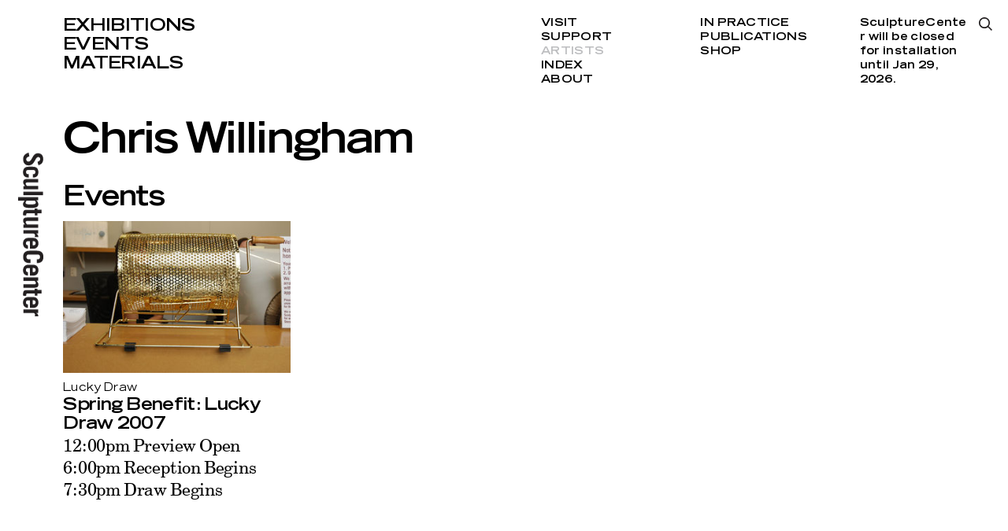

--- FILE ---
content_type: text/html; charset=utf-8
request_url: http://www.sculpture-center.org/artists/9794/chris-willingham
body_size: 2503
content:
<!DOCTYPE html>
<html xmlns="http://www.w3.org/1999/xhtml" xml:lang="en" lang="en" class="">
<head>
	<meta http-equiv="Content-Type" content="text/html;charset=utf-8" />
	<meta http-equiv="X-UA-Compatible" content="IE=edge" />
	<meta name="viewport" content="width=device-width, initial-scale=1, maximum-scale=1, minimum-scale=1" />
	<title>Chris Willingham – Artists – SculptureCenter</title>

	<link href='https://api.mapbox.com/mapbox.js/v3.0.1/mapbox.css' rel='stylesheet' />
	<link href="https://fonts.googleapis.com/css?family=Prompt:500" rel="stylesheet">
	<link rel="stylesheet" type="text/css" media="all" href="/styles/main.css?v=20241218083053" />
	<meta property="og:url" content="http://www.sculpture-center.org/artists/9794/chris-willingham" />
	<meta property="og:type" content="article" />
	<meta property="og:title" content="Chris Willingham" />
	<meta name="twitter:card" content="summary_large_image">
	<meta name="twitter:site" content="@sculpturecenter">
	<meta name="twitter:title" content="Chris Willingham" />

	<script>document.cookie='resolution='+Math.max(screen.width,screen.height)+("devicePixelRatio" in window ? ","+devicePixelRatio : ",1")+'; path=/';</script>
	<!--
		Design by wkshps (https://www.wkshps.com/)
		Technical realization by Systemantics (https://www.systemantics.net/)
	-->
</head>
<body>

<div class="logo">
	<a href="/">
		<img src="/elements/logo_sculpturecenter.svg" alt="">
	</a>
</div>



<header class="header block block--center">
	<div class="block-content block-content--marginleft">
		<ul class="menu menu--fontsmall">
			<li class="menu__item"><a href="/exhibitions/">Exhibitions</a></li>
			<li class="menu__item"><a href="/events/">Events</a></li>
			<li class="menu__item"><a href="/materials/">Materials</a></li>
		</ul>

		<div class="menu__secondary">
			<ul class="menu-secondary__column">
				<li class="menu__item"><a href="/visit/93/admission-and-accessibility">Visit</a></li>
				<li class="menu__item"><a href="/support/95/support-us">Support</a></li>
				<li class="menu__item menu--active"><a href="/artists/">Artists</a></li>
				<li class="menu__item"><a href="/index/">Index</a></li>
				<li class="menu__item"><a href="/about/97/our-mission">About</a></li>
			</ul>

			<ul class="menu-secondary__column">
				<li class="menu__item"><a href="/in_practice">In Practice</a></li>
				<li class="menu__item"><a href="/publications/">Publications</a></li>
				<li class="menu__item"><a href="/shop/">Shop</a></li>
			</ul>

			<div class="opening-hours">
				<p>SculptureCenter will be&nbsp;closed for installation until Jan 29, 2026.</p>

			</div>
		</div>

		<div class="menu-search-button js-search-open"></div>

		<div class="header__fixed">
			<div class="header__title"></div>
			<ul class="header__submenu"></ul>
		</div>
	</div>
</header>

<header class="header-mobile block">
	<div class="header-mobile__button">
		<span class="menu-button-icon"></span>
	</div>
	<div class="block-content">
		<ul class="menu menu--fontlarge">
			<li><a href="/exhibitions/" class="menu__item">Exhibitions</a></li>
			<li><a href="/events/" class="menu__item">Events</a></li>
			<li><a href="/materials/" class="menu__item">Materials</a></li>
		</ul>

		<div class="menu__secondary">
			<ul class="menu-secondary__column">
				<li><a href="/visit/93/admission-and-accessibility" class="menu__item">Visit</a></li>
				<li><a href="/support/95/support-us" class="menu__item">Support</a></li>
				<li><a href="/artists/" class="menu__item menu--active">Artists</a></li>
				<li><a href="/index/" class="menu__item">Index</a></li>
				<li><a href="/about/97/our-mission" class="menu__item">About</a></li>
			</ul>

			<ul class="menu-secondary__column">
				<li><a href="/in_practice" class="menu__item">In Practice</a></li>
				<li><a href="--UNKNOWN--" class="menu__item">Public Process</a></li>
				<li><a href="/publications/" class="menu__item">Publications</a></li>
				<li><a href="/shop/" class="menu__item">Shop</a></li>
			</ul>

			<div class="opening-hours">
				<p>SculptureCenter will be&nbsp;closed for installation until Jan 29, 2026.</p>

			</div>
		</div>

		<div class="menu-search-button js-search-open"></div>

		<div class="additional-footer">
			<div class="footer__address">
				<p>44–19 Purves Street<br>
				Long Island City, NY 11101<br>
				+1 718 361 1750</p>

							<p>Open Thu–Mon<br />
12pm–6pm</p>

			
							<p>SculptureCenter will be&nbsp;closed for installation until Jan 29, 2026.</p>

						</div>

			<ul class="footer__socialmedia">
				<li><a href="https://www.facebook.com/sculpturecenternyc">Facebook</a></li>
				<li><a href="https://twitter.com/sculpturecenter">Twitter</a></li>
				<li><a href="https://www.instagram.com/sculpturecenter/#">Instagram</a></li>
				<li><a href="/support/7158/mailing-list">Newsletter</a></li>
			</ul>
		</div>

		<div class="logo">
			<a href="/">
				<img src="/elements/logo_sculpturecenter.svg" alt="">
			</a>
		</div>
	</div>
</header>

<div class="overlayer block block--center">
	<div class="block-content block-content--marginleft">
		<form action="/search" method="get" class="search__form">
			<input type="text" name="q" placeholder="Type search and press enter..." class="form__input" autofocus>
		</form>

		<div class="overlayer__close js-search-close with--search-icon">
			Close
		</div>

	</div>

	<div class="overlayer__logo">
		<a href="/">
			<img src="/elements/logo_sculpturecenter_white.svg" alt="">
		</a>
	</div>
</div>

<main class="main block block--center">
	<div class="block-content block-content--marginleft">

		<div class="article__header js-header-scrolled">

			<h1 class="article__title js-title-for-header js-fontfix">
				Chris Willingham
			</h1>

		</div>



		<div class="grid">
			<h2 class="grid__title">
				Events
			</h2>

			<div class="grid__items">
				


			<div class="item item--cols-3 item--fontsize-s">
				<div class="item__wrap clickable-block" data-href="/events/634/spring-benefit-lucky-draw-2007">
					<div class="item__content">

						<div class="item__image" style="padding-bottom: 66.850018335167%">
							<img data-original="/images/DSC_6640.jpg?w=328" class="js-lazyloading">
						</div>
						<div class="item__surtitle">
							Lucky Draw
						</div>

						<div class="item__title js-fontfix">
							<a href="/events/634/spring-benefit-lucky-draw-2007">Spring Benefit: Lucky Draw 2007
</a>
						</div>

						<div class="item__subtitle">
							<a href="/events/634/spring-benefit-lucky-draw-2007">12:00pm Preview Open
6:00pm Reception Begins
7:30pm Draw Begins</a>
													</div>

					</div>
				</div>
			</div>

			</div>
		</div>


	</div>
</main>

<footer class="footer block block--center">
	<div class="block-content block-content--marginleft">
		<div class="footer__address">
			<p>44–19 Purves Street<br>
			Long Island City, NY 11101<br>
			+1 718 361 1750</p>

					<p>Open Thu–Mon<br />
12pm–6pm</p>

		
					<p>SculptureCenter will be&nbsp;closed for installation until Jan 29, 2026.</p>

				</div>

		<ul class="footer__socialmedia">
			<li><a href="https://www.facebook.com/sculpturecenternyc">Facebook</a></li>
			<li><a href="https://twitter.com/sculpturecenter">Twitter</a></li>
			<li><a href="https://www.instagram.com/sculpturecenter/#">Instagram</a></li>
			<li><a href="/support/7158/mailing-list">Newsletter</a></li>
		</ul>

	</div>
</footer>


	<script type="text/javascript" src="/scripts/jquery-1.11.3.min.js"></script>
	<script type="text/javascript" src="/scripts/fastclick.js"></script>
	<script type="text/javascript" src="/scripts/flickity.pkgd.min.js"></script>
	<script type="text/javascript" src="/scripts/jquery.lazyload.min.js"></script>
	<script src='https://api.mapbox.com/mapbox.js/v3.0.1/mapbox.js'></script>
	<script type="text/javascript" src="/scripts/main.js?v=20241218082508"></script>
	<script>
		(function(i,s,o,g,r,a,m){i['GoogleAnalyticsObject']=r;i[r]=i[r]||function(){
		(i[r].q=i[r].q||[]).push(arguments)},i[r].l=1*new Date();a=s.createElement(o),
		m=s.getElementsByTagName(o)[0];a.async=1;a.src=g;m.parentNode.insertBefore(a,m)
		})(window,document,'script','//www.google-analytics.com/analytics.js','ga');

		ga('create', 'UA-6650336-1', 'sculpture-center.org');
		ga('send', 'pageview');
	</script>
</body>
</html>


--- FILE ---
content_type: image/svg+xml
request_url: http://www.sculpture-center.org/elements/icon_search.svg
body_size: 667
content:
<?xml version="1.0" encoding="utf-8"?>
<!-- Generator: Adobe Illustrator 20.0.0, SVG Export Plug-In . SVG Version: 6.00 Build 0)  -->
<svg version="1.1" id="Ebene_1" xmlns="http://www.w3.org/2000/svg" xmlns:xlink="http://www.w3.org/1999/xlink" x="0px" y="0px"
	 viewBox="0 0 12.5 12.5" style="enable-background:new 0 0 12.5 12.5;" xml:space="preserve">
<style type="text/css">
	.st0{fill:#231F20;}
</style>
<path class="st0" d="M12.5,11.6L9.2,8.3c0.7-0.9,1.1-2,1.1-3.2C10.3,2.3,8,0,5.2,0C2.3,0,0,2.3,0,5.2s2.3,5.2,5.2,5.2
	c1.2,0,2.3-0.4,3.2-1.1l3.3,3.3L12.5,11.6z M5.2,9.1C3,9.1,1.2,7.3,1.2,5.2C1.2,3,3,1.2,5.2,1.2S9.1,3,9.1,5.2
	C9.1,7.3,7.3,9.1,5.2,9.1z"/>
</svg>
